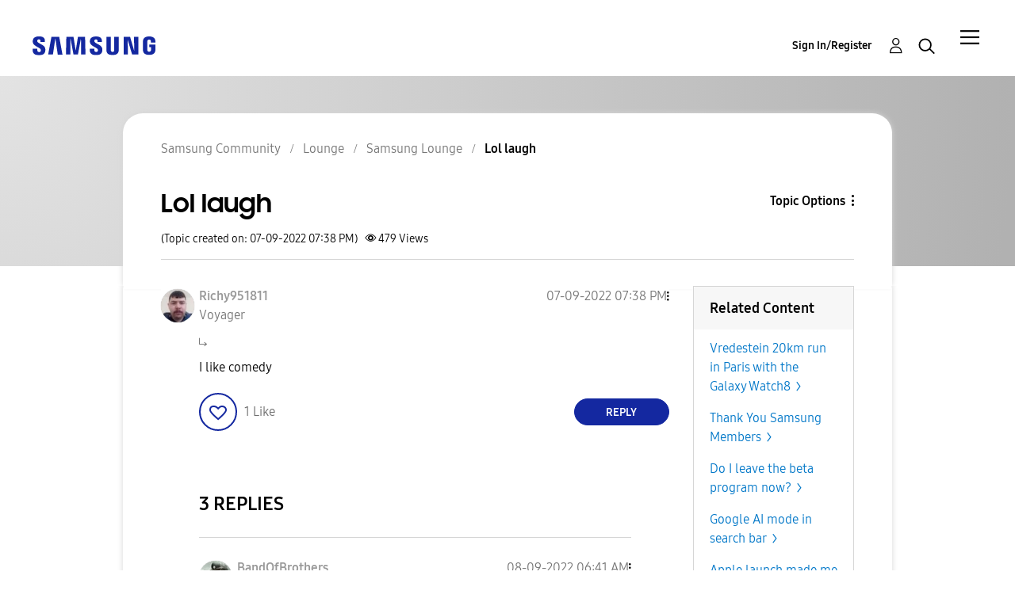

--- FILE ---
content_type: image/svg+xml
request_url: https://eu.community.samsung.com/html/assets/Icon_Search_24px.svg
body_size: 326
content:
<?xml version="1.0" encoding="UTF-8"?>
<svg width="21px" height="21px" viewBox="0 0 21 21" version="1.1" xmlns="http://www.w3.org/2000/svg" xmlns:xlink="http://www.w3.org/1999/xlink">
    <title>6DA24D3F-5B1D-420E-9233-BF3CCF3EFEA5@1.00x</title>
    <g id="Iconography-" stroke="none" stroke-width="1" fill="none" fill-rule="evenodd">
        <g id="Icons" transform="translate(-487.000000, -317.000000)" stroke="#000000">
            <g id="Icon/Search/24px-" transform="translate(486.500000, 316.000000)">
                <g id="Group-21-Copy-2" transform="translate(1.000000, 1.500000)">
                    <circle id="Oval" stroke-width="1.8375" cx="8.19405489" cy="8.19405489" r="7.27530489"></circle>
                    <line x1="14.4802461" y1="13.78125" x2="19.172353" y2="18.4733569" id="Line-18" stroke-width="1.8375" stroke-linecap="square"></line>
                </g>
            </g>
        </g>
    </g>
</svg>